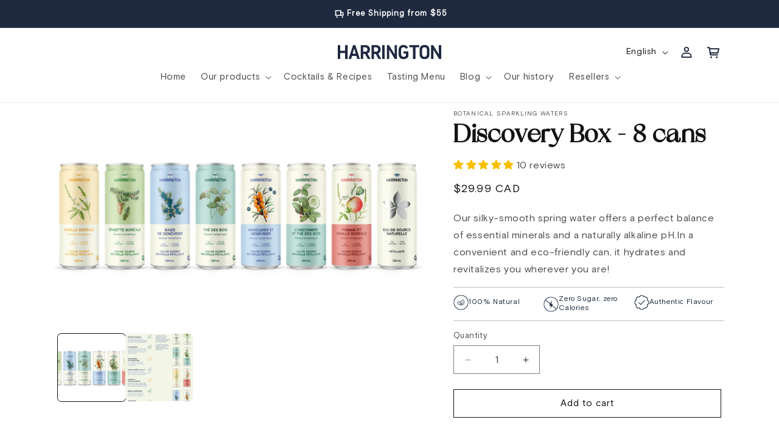

--- FILE ---
content_type: image/svg+xml
request_url: https://domaineharrington.ca/cdn/shop/files/Authentic_flavors.svg?v=1757417963&width=64
body_size: 249
content:
<svg width="100" zoomAndPan="magnify" viewBox="0 0 75 74.999997" height="100" preserveAspectRatio="xMidYMid meet" version="1.2" xmlns="http://www.w3.org/2000/svg" xmlns:xlink="http://www.w3.org/1999/xlink"><defs><clipPath id="e06e6a86f0"><path d="M 0.921875 0.921875 L 74.421875 0.921875 L 74.421875 74.421875 L 0.921875 74.421875 Z M 0.921875 0.921875"></path></clipPath></defs><g id="d4017983cf"><g clip-rule="nonzero" clip-path="url(#e06e6a86f0)"><path style="stroke:none;fill-rule:nonzero;fill:#1e2940;fill-opacity:1;" d="M 37.496094 0.921875 C 32.179688 0.921875 27.535156 3.945312 25.1875 8.359375 C 24.027344 8.054688 22.832031 7.902344 21.640625 7.902344 C 18.109375 7.902344 14.585938 9.230469 11.910156 11.910156 C 8.324219 15.492188 7.152344 20.59375 8.359375 25.1875 C 3.949219 27.535156 0.921875 32.179688 0.921875 37.496094 C 0.921875 42.816406 3.945312 47.460938 8.359375 49.804688 C 7.152344 54.398438 8.328125 59.503906 11.910156 63.085938 C 14.585938 65.761719 18.113281 67.09375 21.640625 67.09375 C 22.835938 67.09375 24.03125 66.941406 25.191406 66.636719 C 27.535156 71.050781 32.179688 74.070312 37.496094 74.070312 C 42.816406 74.070312 47.460938 71.050781 49.804688 66.636719 C 50.96875 66.941406 52.160156 67.09375 53.355469 67.09375 C 56.882812 67.09375 60.410156 65.761719 63.085938 63.085938 C 66.667969 59.503906 67.839844 54.398438 66.636719 49.804688 C 71.046875 47.460938 74.070312 42.816406 74.070312 37.496094 C 74.070312 32.179688 71.050781 27.535156 66.636719 25.1875 C 67.839844 20.597656 66.664062 15.492188 63.082031 11.910156 C 60.40625 9.230469 56.882812 7.902344 53.351562 7.902344 C 52.160156 7.902344 50.964844 8.054688 49.800781 8.359375 C 47.457031 3.945312 42.816406 0.921875 37.496094 0.921875 Z M 37.496094 4.40625 C 41.359375 4.40625 44.898438 6.542969 46.730469 9.992188 L 48.023438 12.425781 L 50.691406 11.726562 C 51.558594 11.5 52.453125 11.382812 53.355469 11.382812 C 56.113281 11.382812 58.695312 12.445312 60.625 14.371094 C 63.191406 16.9375 64.203125 20.742188 63.269531 24.304688 L 62.570312 26.972656 L 65.003906 28.265625 C 68.449219 30.09375 70.589844 33.636719 70.589844 37.496094 C 70.589844 41.359375 68.449219 44.898438 65.003906 46.730469 L 62.570312 48.023438 L 63.269531 50.691406 C 64.203125 54.25 63.191406 58.058594 60.625 60.625 C 58.695312 62.550781 56.113281 63.609375 53.355469 63.609375 C 52.457031 63.609375 51.558594 63.496094 50.691406 63.265625 L 48.023438 62.566406 L 46.730469 65.003906 C 44.898438 68.449219 41.359375 70.589844 37.496094 70.589844 C 33.636719 70.589844 30.09375 68.449219 28.265625 65.003906 L 26.972656 62.566406 L 24.304688 63.265625 C 23.4375 63.492188 22.539062 63.609375 21.640625 63.609375 C 18.878906 63.609375 16.296875 62.550781 14.371094 60.625 C 11.804688 58.058594 10.789062 54.25 11.726562 50.691406 L 12.425781 48.023438 L 9.992188 46.730469 C 6.546875 44.898438 4.40625 41.359375 4.40625 37.496094 C 4.40625 33.636719 6.542969 30.09375 9.992188 28.265625 L 12.425781 26.972656 L 11.726562 24.304688 C 10.796875 20.742188 11.804688 16.9375 14.371094 14.371094 C 16.296875 12.445312 18.882812 11.382812 21.640625 11.382812 C 22.539062 11.382812 23.4375 11.5 24.304688 11.726562 L 26.972656 12.425781 L 28.265625 9.992188 C 30.097656 6.546875 33.636719 4.40625 37.496094 4.40625 Z M 52.046875 25.925781 L 32.273438 45.695312 L 22.945312 36.375 L 20.699219 38.621094 L 32.273438 50.195312 L 54.296875 28.171875 Z M 52.046875 25.925781"></path></g></g></svg>

--- FILE ---
content_type: image/svg+xml
request_url: https://domaineharrington.ca/cdn/shop/files/svgexport-1.svg?v=1748866632
body_size: -675
content:
<svg aria-hidden="true" role="presentation" class="icon icon-truck" viewBox="0 0 64 64" width="64" height="64" xmlns:xlink="http://www.w3.org/1999/xlink" xmlns="http://www.w3.org/2000/svg"><path d="M40 25v-8H15v24h35V28.2L46.8 25H40zm-4 12H19V21h17v16zm10 0h-6v-8h5.2l.8.8V37z" fill="#FFFFFF"></path><circle cx="22" cy="46" r="3" fill="#FFFFFF"></circle><circle cx="45" cy="46" r="3" fill="#FFFFFF"></circle></svg>

--- FILE ---
content_type: image/svg+xml
request_url: https://domaineharrington.ca/cdn/shop/files/Fresh_and_light.svg?v=1757417899&width=64
body_size: 17578
content:
<svg width="100" zoomAndPan="magnify" viewBox="0 0 75 74.999997" height="100" preserveAspectRatio="xMidYMid meet" version="1.2" xmlns="http://www.w3.org/2000/svg" xmlns:xlink="http://www.w3.org/1999/xlink"><defs><clipPath id="faeef703a7"><path d="M 0.78125 0.78125 L 74.210938 0.78125 L 74.210938 74.210938 L 0.78125 74.210938 Z M 0.78125 0.78125"></path></clipPath><clipPath id="7a81c0214a"><path d="M 37.496094 0.78125 C 17.21875 0.78125 0.78125 17.21875 0.78125 37.496094 C 0.78125 57.773438 17.21875 74.210938 37.496094 74.210938 C 57.773438 74.210938 74.210938 57.773438 74.210938 37.496094 C 74.210938 17.21875 57.773438 0.78125 37.496094 0.78125 Z M 37.496094 0.78125"></path></clipPath><clipPath id="340882a3c7"><path d="M 12.089844 20 L 60 20 L 60 57.871094 L 12.089844 57.871094 Z M 12.089844 20"></path></clipPath><image width="278" xlink:href="[data-uri]" id="492d643cfd" height="217" preserveAspectRatio="xMidYMid meet"></image></defs><g id="56d05e263a"><g clip-rule="nonzero" clip-path="url(#faeef703a7)"><g clip-rule="nonzero" clip-path="url(#7a81c0214a)"><path style="fill:none;stroke-width:8;stroke-linecap:butt;stroke-linejoin:miter;stroke:#1e2940;stroke-opacity:1;stroke-miterlimit:4;" d="M 48.951366 -0.0017595 C 21.914906 -0.0017595 -0.00176283 21.914909 -0.00176283 48.951369 C -0.00176283 75.98783 21.914906 97.904498 48.951366 97.904498 C 75.987827 97.904498 97.904495 75.98783 97.904495 48.951369 C 97.904495 21.914909 75.987827 -0.0017595 48.951366 -0.0017595 Z M 48.951366 -0.0017595" transform="matrix(0.75,0,0,0.75,0.782572,0.78257)"></path></g></g><g clip-rule="nonzero" clip-path="url(#340882a3c7)"><g transform="matrix(0.178058,0,0,0.179723,10.55832,19.61963)"><image width="278" xlink:href="[data-uri]" height="217" preserveAspectRatio="xMidYMid meet"></image></g></g></g></svg>

--- FILE ---
content_type: image/svg+xml
request_url: https://domaineharrington.ca/cdn/shop/files/Logo.svg?v=1748866494&width=170
body_size: -38
content:
<svg viewBox="0 0 184 26" height="26" width="184" xmlns:xlink="http://www.w3.org/1999/xlink" xmlns="http://www.w3.org/2000/svg">
    <g fill-rule="evenodd" fill="#1E2940">
        <path d="M13.05.284L13.05 10.38 4.428 10.38 4.428.284 0 .284 0 24.901 4.428 24.901 4.428 14.28 13.05 14.28 13.05 24.901 17.478 24.901 17.478.284zM27.117.284l-7.949 24.617h4.466l1.725-5.452h7.668l1.69 5.452h4.5L31.269.284h-4.152zm2.006 6.223h.14l2.744 9.042h-5.628l2.744-9.042zM48.468 11.996h-3.167V4.148h2.816c2.957 0 4.576.844 4.576 3.94 0 2.922-1.55 3.908-4.224 3.908m8.687-3.909c0-5.626-3.34-7.804-8.828-7.804H40.91V24.9h4.392v-9.039h3.344l4.608 9.04h4.923l-5.308-9.745c1.862-.736 4.288-2.527 4.288-7.069M67.533 11.996h-3.167V4.148h2.817c2.956 0 4.575.844 4.575 3.94 0 2.922-1.55 3.908-4.225 3.908m8.687-3.909c0-5.626-3.338-7.804-8.827-7.804h-7.42V24.9h4.393v-9.039h3.343l4.61 9.04h4.921l-5.308-9.745c1.863-.736 4.288-2.527 4.288-7.069M79.039 24.901L83.466 24.901 83.466.283 79.039.283zM101.095 16.496L100.952 16.496 91.065.283 87.27.283 87.27 24.9 91.45 24.9 91.45 8.687 91.593 8.687 101.409 24.9 105.275 24.9 105.275.283 101.095.283zM116.92 15.05h4.398v4.366c-.632.844-1.967 1.69-4.22 1.69-3.24 0-4.436-2.007-4.436-5.07V9.11c0-3.06 1.091-5.068 4.328-5.068 1.793 0 3.206.703 4.47 2.814l3.445-1.794C123.463 1.793 120.897 0 116.99 0c-6.226 0-8.754 3.795-8.754 9.461v6.225c0 5.665 2.528 9.496 8.754 9.496 4.891 0 7.457-2.704 8.477-4.428v-9.497h-8.547v3.793zM127.23 4.149L133.737 4.149 133.737 24.901 138.165 24.901 138.165 4.149 144.671 4.149 144.671.284 127.23.284zM158.606 16.073c0 3.308-1.093 5.069-4.294 5.069-3.167 0-4.33-1.761-4.33-5.07V9.11c0-3.272 1.163-5.067 4.33-5.067 3.2 0 4.294 1.795 4.294 5.067v6.963zM154.312 0c-5.875 0-8.756 3.479-8.756 8.756v7.7c0 5.282 2.88 8.726 8.756 8.726 5.877 0 8.723-3.444 8.723-8.725V8.757c0-5.277-2.846-8.756-8.723-8.756zM179.816.284L179.816 16.497 179.676 16.497 169.788.284 165.996.284 165.996 24.901 170.173 24.901 170.173 8.688 170.314 8.688 180.134 24.901 184.001 24.901 184.001.284z" fill="#1E2940"></path>
    </g>
</svg>

--- FILE ---
content_type: image/svg+xml
request_url: https://domaineharrington.ca/cdn/shop/files/Zero_sugar.svg?v=1757417938&width=64
body_size: -334
content:
<svg width="100" zoomAndPan="magnify" viewBox="0 0 75 74.999997" height="100" preserveAspectRatio="xMidYMid meet" version="1.2" xmlns="http://www.w3.org/2000/svg" xmlns:xlink="http://www.w3.org/1999/xlink"><defs><clipPath id="a8f0530381"><path d="M 0.859375 0.859375 L 74.136719 0.859375 L 74.136719 74.136719 L 0.859375 74.136719 Z M 0.859375 0.859375"></path></clipPath><clipPath id="13a1d83713"><path d="M 37.5 0.859375 C 17.265625 0.859375 0.859375 17.265625 0.859375 37.5 C 0.859375 57.734375 17.265625 74.136719 37.5 74.136719 C 57.734375 74.136719 74.136719 57.734375 74.136719 37.5 C 74.136719 17.265625 57.734375 0.859375 37.5 0.859375 Z M 37.5 0.859375"></path></clipPath><clipPath id="cae0a784c3"><path d="M 28.253906 16.332031 L 46.738281 16.332031 L 46.738281 58.660156 L 28.253906 58.660156 Z M 28.253906 16.332031"></path></clipPath></defs><g id="eb7c804abf"><g clip-rule="nonzero" clip-path="url(#a8f0530381)"><g clip-rule="nonzero" clip-path="url(#13a1d83713)"><path style="fill:none;stroke-width:8;stroke-linecap:butt;stroke-linejoin:miter;stroke:#1e2940;stroke-opacity:1;stroke-miterlimit:4;" d="M 48.852838 -0.00133321 C 21.873669 -0.00133321 -0.00133235 21.873669 -0.00133235 48.852837 C -0.00133235 75.832006 21.873669 97.7018 48.852838 97.7018 C 75.832007 97.7018 97.701801 75.832006 97.701801 48.852837 C 97.701801 21.873669 75.832007 -0.00133321 48.852838 -0.00133321 Z M 48.852838 -0.00133321" transform="matrix(0.75,0,0,0.75,0.860374,0.860375)"></path></g></g><g clip-rule="nonzero" clip-path="url(#cae0a784c3)"><path style="stroke:none;fill-rule:nonzero;fill:#1e2940;fill-opacity:1;" d="M 41.902344 16.332031 L 28.253906 44.128906 L 35.886719 44.175781 L 33.933594 58.660156 L 46.738281 36.746094 L 38.984375 36.503906 L 41.902344 16.332031"></path></g><path style="fill:none;stroke-width:4;stroke-linecap:butt;stroke-linejoin:miter;stroke:#1e2940;stroke-opacity:1;stroke-miterlimit:4;" d="M -0.00149568 1.998143 L 95.38107 1.998085" transform="matrix(0.574782,0.477191,-0.477191,0.574782,10.364511,14.699873)"></path></g></svg>